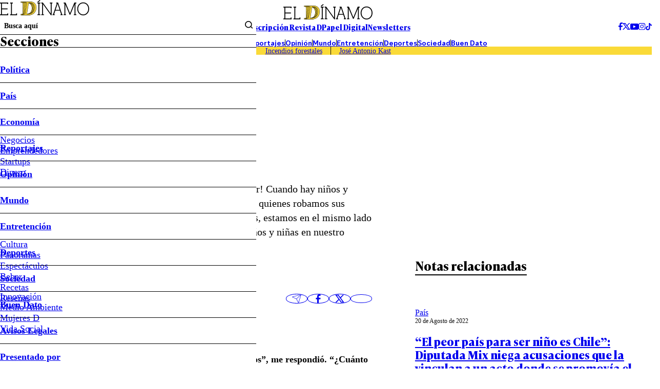

--- FILE ---
content_type: text/html; charset=utf-8
request_url: https://www.google.com/recaptcha/api2/aframe
body_size: 267
content:
<!DOCTYPE HTML><html><head><meta http-equiv="content-type" content="text/html; charset=UTF-8"></head><body><script nonce="qJG3VHEvdxY1D-d8h3d5RA">/** Anti-fraud and anti-abuse applications only. See google.com/recaptcha */ try{var clients={'sodar':'https://pagead2.googlesyndication.com/pagead/sodar?'};window.addEventListener("message",function(a){try{if(a.source===window.parent){var b=JSON.parse(a.data);var c=clients[b['id']];if(c){var d=document.createElement('img');d.src=c+b['params']+'&rc='+(localStorage.getItem("rc::a")?sessionStorage.getItem("rc::b"):"");window.document.body.appendChild(d);sessionStorage.setItem("rc::e",parseInt(sessionStorage.getItem("rc::e")||0)+1);localStorage.setItem("rc::h",'1768881007090');}}}catch(b){}});window.parent.postMessage("_grecaptcha_ready", "*");}catch(b){}</script></body></html>

--- FILE ---
content_type: application/javascript; charset=utf-8
request_url: https://fundingchoicesmessages.google.com/f/AGSKWxUdZGCyO60yPFTP7QF3z7Czsj3420eOd5Ln2nz3wd4rDyXCrme0Q3-ftdRVduZyJRUWHkYHWUynOt7xRI-Wnypgnpj1-8vQvVnlzG393kygR1M92SSqm3W07tOdWFlz3aRwnmT5V_FtqUw3mllvHUEG67l3-TgK6ouSMAaFaGuX0NGlt2MM5Xu9eg==/_/topadv./sideads.-native-ad//rawtubelivead./ad_ebound.
body_size: -1291
content:
window['37fa8ea6-adb9-46af-aeb9-27e3cf18d635'] = true;

--- FILE ---
content_type: text/plain; charset=UTF-8
request_url: https://at.teads.tv/fpc?analytics_tag_id=PUB_13060&tfpvi=&gdpr_status=22&gdpr_reason=220&gdpr_consent=&ccpa_consent=&shared_ids=&sv=d656f4a&
body_size: -85
content:
ZTQ0MTY1MzItMzY1Yi00NTNmLTlhNDgtNDE4YzU3NjQwMDEyIy01MA==